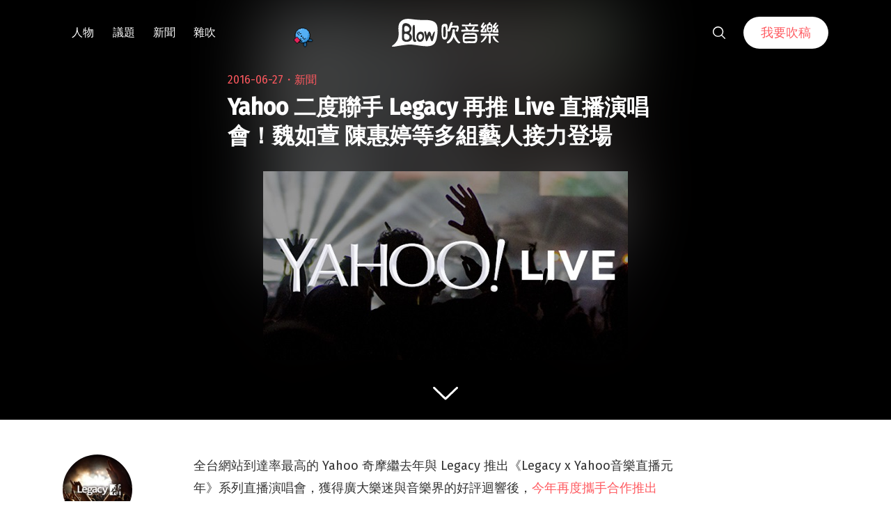

--- FILE ---
content_type: text/html; charset=UTF-8
request_url: https://blow.streetvoice.com/22460/
body_size: 20074
content:
<!doctype html>
<html lang="zh-TW">
<head>
	<meta charset="UTF-8" />
	<meta name="viewport" content="width=device-width, initial-scale=1" />
	<link rel="profile" href="https://gmpg.org/xfn/11" />
	<link href="https://blow.streetvoice.com/wp-content/themes/seedlet/assets/css/bootstrap-grid.css" rel="stylesheet">
			<style type="text/css">
					.heateor_sss_button_instagram span.heateor_sss_svg,a.heateor_sss_instagram span.heateor_sss_svg{background:radial-gradient(circle at 30% 107%,#fdf497 0,#fdf497 5%,#fd5949 45%,#d6249f 60%,#285aeb 90%)}
											.heateor_sss_horizontal_sharing .heateor_sss_svg,.heateor_sss_standard_follow_icons_container .heateor_sss_svg{
							color: #fff;
						border-width: 0px;
			border-style: solid;
			border-color: transparent;
		}
					.heateor_sss_horizontal_sharing .heateorSssTCBackground{
				color:#666;
			}
					.heateor_sss_horizontal_sharing span.heateor_sss_svg:hover,.heateor_sss_standard_follow_icons_container span.heateor_sss_svg:hover{
						border-color: transparent;
		}
		.heateor_sss_vertical_sharing span.heateor_sss_svg,.heateor_sss_floating_follow_icons_container span.heateor_sss_svg{
							color: #fff;
						border-width: 0px;
			border-style: solid;
			border-color: transparent;
		}
				.heateor_sss_vertical_sharing .heateorSssTCBackground{
			color:#666;
		}
						.heateor_sss_vertical_sharing span.heateor_sss_svg:hover,.heateor_sss_floating_follow_icons_container span.heateor_sss_svg:hover{
						border-color: transparent;
		}
		@media screen and (max-width:783px) {.heateor_sss_vertical_sharing{display:none!important}}		</style>
		<meta name='robots' content='index, follow, max-image-preview:large, max-snippet:-1, max-video-preview:-1' />

	<!-- This site is optimized with the Yoast SEO plugin v23.8 - https://yoast.com/wordpress/plugins/seo/ -->
	<title>Yahoo 二度聯手 Legacy 再推 Live 直播演唱會！魏如萱 陳惠婷等多組藝人接力登場 - Blow 吹音樂</title>
	<link rel="canonical" href="https://blow.streetvoice.com/22460/" />
	<meta property="og:locale" content="zh_TW" />
	<meta property="og:type" content="article" />
	<meta property="og:title" content="Yahoo 二度聯手 Legacy 再推 Live 直播演唱會！魏如萱 陳惠婷等多組藝人接力登場 - Blow 吹音樂" />
	<meta property="og:description" content="全台網站到達率最高的 Yahoo 奇摩繼去年與 Legacy 推出《Legacy x Yahoo音樂直播元年》系列直播演唱會，獲得廣大樂迷與音樂界的好評迴響後，今年再度攜手合作推出《Yahoo x Legacy 演唱會直播 2016》！去年閱讀全文 &quot;Yahoo 二度聯手 Legacy 再推 Live 直播演唱會！魏如萱 陳惠婷等多組藝人接力登場&quot;" />
	<meta property="og:url" content="https://blow.streetvoice.com/22460/" />
	<meta property="og:site_name" content="Blow 吹音樂" />
	<meta property="article:published_time" content="2016-06-27T02:02:59+00:00" />
	<meta property="article:modified_time" content="2016-10-17T07:59:53+00:00" />
	<meta property="og:image" content="https://blow.streetvoice.com/wp-content/uploads/2016/06/789-1.jpg" />
	<meta property="og:image:width" content="524" />
	<meta property="og:image:height" content="271" />
	<meta property="og:image:type" content="image/jpeg" />
	<meta name="author" content="Legacy" />
	<meta name="twitter:label1" content="作者:" />
	<meta name="twitter:data1" content="Legacy" />
	<script type="application/ld+json" class="yoast-schema-graph">{"@context":"https://schema.org","@graph":[{"@type":"WebPage","@id":"https://blow.streetvoice.com/22460/","url":"https://blow.streetvoice.com/22460/","name":"Yahoo 二度聯手 Legacy 再推 Live 直播演唱會！魏如萱 陳惠婷等多組藝人接力登場 - Blow 吹音樂","isPartOf":{"@id":"https://blow.streetvoice.com/#website"},"primaryImageOfPage":{"@id":"https://blow.streetvoice.com/22460/#primaryimage"},"image":{"@id":"https://blow.streetvoice.com/22460/#primaryimage"},"thumbnailUrl":"https://blow.streetvoice.com/wp-content/uploads/2016/06/789-1.jpg","datePublished":"2016-06-27T02:02:59+00:00","dateModified":"2016-10-17T07:59:53+00:00","author":{"@id":"https://blow.streetvoice.com/#/schema/person/6284d8c1d54382125f17a05f0a54d130"},"breadcrumb":{"@id":"https://blow.streetvoice.com/22460/#breadcrumb"},"inLanguage":"zh-TW","potentialAction":[{"@type":"ReadAction","target":["https://blow.streetvoice.com/22460/"]}]},{"@type":"ImageObject","inLanguage":"zh-TW","@id":"https://blow.streetvoice.com/22460/#primaryimage","url":"https://blow.streetvoice.com/wp-content/uploads/2016/06/789-1.jpg","contentUrl":"https://blow.streetvoice.com/wp-content/uploads/2016/06/789-1.jpg","width":524,"height":271},{"@type":"BreadcrumbList","@id":"https://blow.streetvoice.com/22460/#breadcrumb","itemListElement":[{"@type":"ListItem","position":1,"name":"Home","item":"https://blow.streetvoice.com/"},{"@type":"ListItem","position":2,"name":"Yahoo 二度聯手 Legacy 再推 Live 直播演唱會！魏如萱 陳惠婷等多組藝人接力登場"}]},{"@type":"WebSite","@id":"https://blow.streetvoice.com/#website","url":"https://blow.streetvoice.com/","name":"Blow 吹音樂","description":"獨立音樂大小事","potentialAction":[{"@type":"SearchAction","target":{"@type":"EntryPoint","urlTemplate":"https://blow.streetvoice.com/?s={search_term_string}"},"query-input":{"@type":"PropertyValueSpecification","valueRequired":true,"valueName":"search_term_string"}}],"inLanguage":"zh-TW"},{"@type":"Person","@id":"https://blow.streetvoice.com/#/schema/person/6284d8c1d54382125f17a05f0a54d130","name":"Legacy","image":{"@type":"ImageObject","inLanguage":"zh-TW","@id":"https://blow.streetvoice.com/#/schema/person/image/","url":"https://blow.streetvoice.com/wp-content/uploads/2015/03/大頭圖＋ＬＯＧＯ-150x150.jpg","contentUrl":"https://blow.streetvoice.com/wp-content/uploads/2015/03/大頭圖＋ＬＯＧＯ-150x150.jpg","caption":"Legacy"},"description":"Legacy傳 音樂展演空間以多元的節目規劃、演唱會級的專業器材、跨領域的專業團隊，成功塑造音樂產業起點與生活空間結合的典範，成為音樂唱作人必訪的指標型舞台。並以聲音、視覺和文字傳承現場演出的熱情與力量，持續製造新的傳奇。","url":"https://blow.streetvoice.com/author/legacy/"}]}</script>
	<!-- / Yoast SEO plugin. -->


<link rel='dns-prefetch' href='//fonts.googleapis.com' />
<link rel='dns-prefetch' href='//v0.wordpress.com' />
<link rel='dns-prefetch' href='//c0.wp.com' />
<link rel="alternate" type="application/rss+xml" title="訂閱《Blow 吹音樂》&raquo; 資訊提供" href="https://blow.streetvoice.com/feed/" />
<link rel="alternate" type="application/rss+xml" title="訂閱《Blow 吹音樂》&raquo; 留言的資訊提供" href="https://blow.streetvoice.com/comments/feed/" />
<link rel="alternate" type="application/rss+xml" title="訂閱《Blow 吹音樂 》&raquo;〈Yahoo 二度聯手 Legacy 再推 Live 直播演唱會！魏如萱 陳惠婷等多組藝人接力登場〉留言的資訊提供" href="https://blow.streetvoice.com/22460/feed/" />
<link rel="alternate" title="oEmbed (JSON)" type="application/json+oembed" href="https://blow.streetvoice.com/wp-json/oembed/1.0/embed?url=https%3A%2F%2Fblow.streetvoice.com%2F22460%2F" />
<link rel="alternate" title="oEmbed (XML)" type="text/xml+oembed" href="https://blow.streetvoice.com/wp-json/oembed/1.0/embed?url=https%3A%2F%2Fblow.streetvoice.com%2F22460%2F&#038;format=xml" />
<style id='wp-img-auto-sizes-contain-inline-css'>
img:is([sizes=auto i],[sizes^="auto," i]){contain-intrinsic-size:3000px 1500px}
/*# sourceURL=wp-img-auto-sizes-contain-inline-css */
</style>
<style id='wp-emoji-styles-inline-css'>

	img.wp-smiley, img.emoji {
		display: inline !important;
		border: none !important;
		box-shadow: none !important;
		height: 1em !important;
		width: 1em !important;
		margin: 0 0.07em !important;
		vertical-align: -0.1em !important;
		background: none !important;
		padding: 0 !important;
	}
/*# sourceURL=wp-emoji-styles-inline-css */
</style>
<style id='wp-block-library-inline-css'>
:root{--wp-block-synced-color:#7a00df;--wp-block-synced-color--rgb:122,0,223;--wp-bound-block-color:var(--wp-block-synced-color);--wp-editor-canvas-background:#ddd;--wp-admin-theme-color:#007cba;--wp-admin-theme-color--rgb:0,124,186;--wp-admin-theme-color-darker-10:#006ba1;--wp-admin-theme-color-darker-10--rgb:0,107,160.5;--wp-admin-theme-color-darker-20:#005a87;--wp-admin-theme-color-darker-20--rgb:0,90,135;--wp-admin-border-width-focus:2px}@media (min-resolution:192dpi){:root{--wp-admin-border-width-focus:1.5px}}.wp-element-button{cursor:pointer}:root .has-very-light-gray-background-color{background-color:#eee}:root .has-very-dark-gray-background-color{background-color:#313131}:root .has-very-light-gray-color{color:#eee}:root .has-very-dark-gray-color{color:#313131}:root .has-vivid-green-cyan-to-vivid-cyan-blue-gradient-background{background:linear-gradient(135deg,#00d084,#0693e3)}:root .has-purple-crush-gradient-background{background:linear-gradient(135deg,#34e2e4,#4721fb 50%,#ab1dfe)}:root .has-hazy-dawn-gradient-background{background:linear-gradient(135deg,#faaca8,#dad0ec)}:root .has-subdued-olive-gradient-background{background:linear-gradient(135deg,#fafae1,#67a671)}:root .has-atomic-cream-gradient-background{background:linear-gradient(135deg,#fdd79a,#004a59)}:root .has-nightshade-gradient-background{background:linear-gradient(135deg,#330968,#31cdcf)}:root .has-midnight-gradient-background{background:linear-gradient(135deg,#020381,#2874fc)}:root{--wp--preset--font-size--normal:16px;--wp--preset--font-size--huge:42px}.has-regular-font-size{font-size:1em}.has-larger-font-size{font-size:2.625em}.has-normal-font-size{font-size:var(--wp--preset--font-size--normal)}.has-huge-font-size{font-size:var(--wp--preset--font-size--huge)}.has-text-align-center{text-align:center}.has-text-align-left{text-align:left}.has-text-align-right{text-align:right}.has-fit-text{white-space:nowrap!important}#end-resizable-editor-section{display:none}.aligncenter{clear:both}.items-justified-left{justify-content:flex-start}.items-justified-center{justify-content:center}.items-justified-right{justify-content:flex-end}.items-justified-space-between{justify-content:space-between}.screen-reader-text{border:0;clip-path:inset(50%);height:1px;margin:-1px;overflow:hidden;padding:0;position:absolute;width:1px;word-wrap:normal!important}.screen-reader-text:focus{background-color:#ddd;clip-path:none;color:#444;display:block;font-size:1em;height:auto;left:5px;line-height:normal;padding:15px 23px 14px;text-decoration:none;top:5px;width:auto;z-index:100000}html :where(.has-border-color){border-style:solid}html :where([style*=border-top-color]){border-top-style:solid}html :where([style*=border-right-color]){border-right-style:solid}html :where([style*=border-bottom-color]){border-bottom-style:solid}html :where([style*=border-left-color]){border-left-style:solid}html :where([style*=border-width]){border-style:solid}html :where([style*=border-top-width]){border-top-style:solid}html :where([style*=border-right-width]){border-right-style:solid}html :where([style*=border-bottom-width]){border-bottom-style:solid}html :where([style*=border-left-width]){border-left-style:solid}html :where(img[class*=wp-image-]){height:auto;max-width:100%}:where(figure){margin:0 0 1em}html :where(.is-position-sticky){--wp-admin--admin-bar--position-offset:var(--wp-admin--admin-bar--height,0px)}@media screen and (max-width:600px){html :where(.is-position-sticky){--wp-admin--admin-bar--position-offset:0px}}
.has-text-align-justify{text-align:justify;}

/*# sourceURL=wp-block-library-inline-css */
</style><style id='global-styles-inline-css'>
:root{--wp--preset--aspect-ratio--square: 1;--wp--preset--aspect-ratio--4-3: 4/3;--wp--preset--aspect-ratio--3-4: 3/4;--wp--preset--aspect-ratio--3-2: 3/2;--wp--preset--aspect-ratio--2-3: 2/3;--wp--preset--aspect-ratio--16-9: 16/9;--wp--preset--aspect-ratio--9-16: 9/16;--wp--preset--color--black: #000000;--wp--preset--color--cyan-bluish-gray: #abb8c3;--wp--preset--color--white: #ffffff;--wp--preset--color--pale-pink: #f78da7;--wp--preset--color--vivid-red: #cf2e2e;--wp--preset--color--luminous-vivid-orange: #ff6900;--wp--preset--color--luminous-vivid-amber: #fcb900;--wp--preset--color--light-green-cyan: #7bdcb5;--wp--preset--color--vivid-green-cyan: #00d084;--wp--preset--color--pale-cyan-blue: #8ed1fc;--wp--preset--color--vivid-cyan-blue: #0693e3;--wp--preset--color--vivid-purple: #9b51e0;--wp--preset--color--primary: #ff595f;--wp--preset--color--secondary: #ff595f;--wp--preset--color--foreground: #333333;--wp--preset--color--tertiary: #FAFBF6;--wp--preset--color--background: #FFFFFF;--wp--preset--gradient--vivid-cyan-blue-to-vivid-purple: linear-gradient(135deg,rgb(6,147,227) 0%,rgb(155,81,224) 100%);--wp--preset--gradient--light-green-cyan-to-vivid-green-cyan: linear-gradient(135deg,rgb(122,220,180) 0%,rgb(0,208,130) 100%);--wp--preset--gradient--luminous-vivid-amber-to-luminous-vivid-orange: linear-gradient(135deg,rgb(252,185,0) 0%,rgb(255,105,0) 100%);--wp--preset--gradient--luminous-vivid-orange-to-vivid-red: linear-gradient(135deg,rgb(255,105,0) 0%,rgb(207,46,46) 100%);--wp--preset--gradient--very-light-gray-to-cyan-bluish-gray: linear-gradient(135deg,rgb(238,238,238) 0%,rgb(169,184,195) 100%);--wp--preset--gradient--cool-to-warm-spectrum: linear-gradient(135deg,rgb(74,234,220) 0%,rgb(151,120,209) 20%,rgb(207,42,186) 40%,rgb(238,44,130) 60%,rgb(251,105,98) 80%,rgb(254,248,76) 100%);--wp--preset--gradient--blush-light-purple: linear-gradient(135deg,rgb(255,206,236) 0%,rgb(152,150,240) 100%);--wp--preset--gradient--blush-bordeaux: linear-gradient(135deg,rgb(254,205,165) 0%,rgb(254,45,45) 50%,rgb(107,0,62) 100%);--wp--preset--gradient--luminous-dusk: linear-gradient(135deg,rgb(255,203,112) 0%,rgb(199,81,192) 50%,rgb(65,88,208) 100%);--wp--preset--gradient--pale-ocean: linear-gradient(135deg,rgb(255,245,203) 0%,rgb(182,227,212) 50%,rgb(51,167,181) 100%);--wp--preset--gradient--electric-grass: linear-gradient(135deg,rgb(202,248,128) 0%,rgb(113,206,126) 100%);--wp--preset--gradient--midnight: linear-gradient(135deg,rgb(2,3,129) 0%,rgb(40,116,252) 100%);--wp--preset--gradient--hard-diagonal: linear-gradient(to bottom right, #ff595f 49.9%, #FAFBF6 50%);--wp--preset--gradient--hard-diagonal-inverted: linear-gradient(to top left, #ff595f 49.9%, #FAFBF6 50%);--wp--preset--gradient--hard-horizontal: linear-gradient(to bottom, #ff595f 50%, #FAFBF6 50%);--wp--preset--gradient--hard-horizontal-inverted: linear-gradient(to top, #ff595f 50%, #FAFBF6 50%);--wp--preset--gradient--diagonal: linear-gradient(to bottom right, #ff595f, #FAFBF6);--wp--preset--gradient--diagonal-inverted: linear-gradient(to top left, #ff595f, #FAFBF6);--wp--preset--gradient--horizontal: linear-gradient(to bottom, #ff595f, #FAFBF6);--wp--preset--gradient--horizontal-inverted: linear-gradient(to top, #ff595f, #FAFBF6);--wp--preset--gradient--stripe: linear-gradient(to bottom, transparent 20%, #ff595f 20%, #ff595f 80%, transparent 80%);--wp--preset--font-size--small: 16px;--wp--preset--font-size--medium: 20px;--wp--preset--font-size--large: 24px;--wp--preset--font-size--x-large: 42px;--wp--preset--font-size--tiny: 14px;--wp--preset--font-size--normal: 18px;--wp--preset--font-size--huge: 28px;--wp--preset--spacing--20: 0.44rem;--wp--preset--spacing--30: 0.67rem;--wp--preset--spacing--40: 1rem;--wp--preset--spacing--50: 1.5rem;--wp--preset--spacing--60: 2.25rem;--wp--preset--spacing--70: 3.38rem;--wp--preset--spacing--80: 5.06rem;--wp--preset--shadow--natural: 6px 6px 9px rgba(0, 0, 0, 0.2);--wp--preset--shadow--deep: 12px 12px 50px rgba(0, 0, 0, 0.4);--wp--preset--shadow--sharp: 6px 6px 0px rgba(0, 0, 0, 0.2);--wp--preset--shadow--outlined: 6px 6px 0px -3px rgb(255, 255, 255), 6px 6px rgb(0, 0, 0);--wp--preset--shadow--crisp: 6px 6px 0px rgb(0, 0, 0);}:where(.is-layout-flex){gap: 0.5em;}:where(.is-layout-grid){gap: 0.5em;}body .is-layout-flex{display: flex;}.is-layout-flex{flex-wrap: wrap;align-items: center;}.is-layout-flex > :is(*, div){margin: 0;}body .is-layout-grid{display: grid;}.is-layout-grid > :is(*, div){margin: 0;}:where(.wp-block-columns.is-layout-flex){gap: 2em;}:where(.wp-block-columns.is-layout-grid){gap: 2em;}:where(.wp-block-post-template.is-layout-flex){gap: 1.25em;}:where(.wp-block-post-template.is-layout-grid){gap: 1.25em;}.has-black-color{color: var(--wp--preset--color--black) !important;}.has-cyan-bluish-gray-color{color: var(--wp--preset--color--cyan-bluish-gray) !important;}.has-white-color{color: var(--wp--preset--color--white) !important;}.has-pale-pink-color{color: var(--wp--preset--color--pale-pink) !important;}.has-vivid-red-color{color: var(--wp--preset--color--vivid-red) !important;}.has-luminous-vivid-orange-color{color: var(--wp--preset--color--luminous-vivid-orange) !important;}.has-luminous-vivid-amber-color{color: var(--wp--preset--color--luminous-vivid-amber) !important;}.has-light-green-cyan-color{color: var(--wp--preset--color--light-green-cyan) !important;}.has-vivid-green-cyan-color{color: var(--wp--preset--color--vivid-green-cyan) !important;}.has-pale-cyan-blue-color{color: var(--wp--preset--color--pale-cyan-blue) !important;}.has-vivid-cyan-blue-color{color: var(--wp--preset--color--vivid-cyan-blue) !important;}.has-vivid-purple-color{color: var(--wp--preset--color--vivid-purple) !important;}.has-black-background-color{background-color: var(--wp--preset--color--black) !important;}.has-cyan-bluish-gray-background-color{background-color: var(--wp--preset--color--cyan-bluish-gray) !important;}.has-white-background-color{background-color: var(--wp--preset--color--white) !important;}.has-pale-pink-background-color{background-color: var(--wp--preset--color--pale-pink) !important;}.has-vivid-red-background-color{background-color: var(--wp--preset--color--vivid-red) !important;}.has-luminous-vivid-orange-background-color{background-color: var(--wp--preset--color--luminous-vivid-orange) !important;}.has-luminous-vivid-amber-background-color{background-color: var(--wp--preset--color--luminous-vivid-amber) !important;}.has-light-green-cyan-background-color{background-color: var(--wp--preset--color--light-green-cyan) !important;}.has-vivid-green-cyan-background-color{background-color: var(--wp--preset--color--vivid-green-cyan) !important;}.has-pale-cyan-blue-background-color{background-color: var(--wp--preset--color--pale-cyan-blue) !important;}.has-vivid-cyan-blue-background-color{background-color: var(--wp--preset--color--vivid-cyan-blue) !important;}.has-vivid-purple-background-color{background-color: var(--wp--preset--color--vivid-purple) !important;}.has-black-border-color{border-color: var(--wp--preset--color--black) !important;}.has-cyan-bluish-gray-border-color{border-color: var(--wp--preset--color--cyan-bluish-gray) !important;}.has-white-border-color{border-color: var(--wp--preset--color--white) !important;}.has-pale-pink-border-color{border-color: var(--wp--preset--color--pale-pink) !important;}.has-vivid-red-border-color{border-color: var(--wp--preset--color--vivid-red) !important;}.has-luminous-vivid-orange-border-color{border-color: var(--wp--preset--color--luminous-vivid-orange) !important;}.has-luminous-vivid-amber-border-color{border-color: var(--wp--preset--color--luminous-vivid-amber) !important;}.has-light-green-cyan-border-color{border-color: var(--wp--preset--color--light-green-cyan) !important;}.has-vivid-green-cyan-border-color{border-color: var(--wp--preset--color--vivid-green-cyan) !important;}.has-pale-cyan-blue-border-color{border-color: var(--wp--preset--color--pale-cyan-blue) !important;}.has-vivid-cyan-blue-border-color{border-color: var(--wp--preset--color--vivid-cyan-blue) !important;}.has-vivid-purple-border-color{border-color: var(--wp--preset--color--vivid-purple) !important;}.has-vivid-cyan-blue-to-vivid-purple-gradient-background{background: var(--wp--preset--gradient--vivid-cyan-blue-to-vivid-purple) !important;}.has-light-green-cyan-to-vivid-green-cyan-gradient-background{background: var(--wp--preset--gradient--light-green-cyan-to-vivid-green-cyan) !important;}.has-luminous-vivid-amber-to-luminous-vivid-orange-gradient-background{background: var(--wp--preset--gradient--luminous-vivid-amber-to-luminous-vivid-orange) !important;}.has-luminous-vivid-orange-to-vivid-red-gradient-background{background: var(--wp--preset--gradient--luminous-vivid-orange-to-vivid-red) !important;}.has-very-light-gray-to-cyan-bluish-gray-gradient-background{background: var(--wp--preset--gradient--very-light-gray-to-cyan-bluish-gray) !important;}.has-cool-to-warm-spectrum-gradient-background{background: var(--wp--preset--gradient--cool-to-warm-spectrum) !important;}.has-blush-light-purple-gradient-background{background: var(--wp--preset--gradient--blush-light-purple) !important;}.has-blush-bordeaux-gradient-background{background: var(--wp--preset--gradient--blush-bordeaux) !important;}.has-luminous-dusk-gradient-background{background: var(--wp--preset--gradient--luminous-dusk) !important;}.has-pale-ocean-gradient-background{background: var(--wp--preset--gradient--pale-ocean) !important;}.has-electric-grass-gradient-background{background: var(--wp--preset--gradient--electric-grass) !important;}.has-midnight-gradient-background{background: var(--wp--preset--gradient--midnight) !important;}.has-small-font-size{font-size: var(--wp--preset--font-size--small) !important;}.has-medium-font-size{font-size: var(--wp--preset--font-size--medium) !important;}.has-large-font-size{font-size: var(--wp--preset--font-size--large) !important;}.has-x-large-font-size{font-size: var(--wp--preset--font-size--x-large) !important;}
/*# sourceURL=global-styles-inline-css */
</style>

<style id='classic-theme-styles-inline-css'>
/*! This file is auto-generated */
.wp-block-button__link{color:#fff;background-color:#32373c;border-radius:9999px;box-shadow:none;text-decoration:none;padding:calc(.667em + 2px) calc(1.333em + 2px);font-size:1.125em}.wp-block-file__button{background:#32373c;color:#fff;text-decoration:none}
/*# sourceURL=/wp-includes/css/classic-themes.min.css */
</style>
<link rel='stylesheet' id='dashicons-css' href='https://c0.wp.com/c/6.9/wp-includes/css/dashicons.min.css' media='all' />
<link rel='stylesheet' id='post-views-counter-frontend-css' href='https://blow.streetvoice.com/wp-content/plugins/post-views-counter/css/frontend.css?ver=1.3.11' media='all' />
<link rel='stylesheet' id='ssp-frontend-css-css' href='https://blow.streetvoice.com/wp-content/plugins/smart-scroll-posts/css/frontend/frontend.css?ver=2.0.8' media='all' />
<link rel='stylesheet' id='ppress-frontend-css' href='https://blow.streetvoice.com/wp-content/plugins/wp-user-avatar/assets/css/frontend.min.css?ver=3.2.13' media='all' />
<link rel='stylesheet' id='ppress-flatpickr-css' href='https://blow.streetvoice.com/wp-content/plugins/wp-user-avatar/assets/flatpickr/flatpickr.min.css?ver=3.2.13' media='all' />
<link rel='stylesheet' id='ppress-select2-css' href='https://blow.streetvoice.com/wp-content/plugins/wp-user-avatar/assets/select2/select2.min.css?ver=6.9' media='all' />
<link rel='stylesheet' id='seedlet-fonts-css' href='https://fonts.googleapis.com/css?family=Fira+Sans%3Aital%2Cwght%400%2C400%3B0%2C500%3B1%2C400%7CPlayfair+Display%3Aital%2Cwght%400%2C400%3B0%2C700%3B1%2C400&#038;subset=latin%2Clatin-ext' media='all' />
<link rel='stylesheet' id='seedlet-style-css' href='https://blow.streetvoice.com/wp-content/themes/seedlet/style.css?ver=1.1.13' media='all' />
<link rel='stylesheet' id='seedlet-style-navigation-css' href='https://blow.streetvoice.com/wp-content/themes/seedlet/assets/css/style-navigation.css?ver=1.1.13' media='all' />
<link rel='stylesheet' id='seedlet-print-style-css' href='https://blow.streetvoice.com/wp-content/themes/seedlet/assets/css/print.css?ver=1.1.13' media='print' />
<link rel='stylesheet' id='seedlet-custom-color-overrides-css' href='https://blow.streetvoice.com/wp-content/themes/seedlet/assets/css/custom-color-overrides.css?ver=1.1.13' media='all' />
<style id='seedlet-custom-color-overrides-inline-css'>
:root {--global--color-primary:#ff595f;--global--color-primary-hover: #4C4C4C;--global--color-secondary:#ff595f;--global--color-secondary-hover: #4C4C4C;}::selection { background-color: #F2F2F2;}::-moz-selection { background-color: #F2F2F2;}
/*# sourceURL=seedlet-custom-color-overrides-inline-css */
</style>
<link rel='stylesheet' id='heateor_sss_frontend_css-css' href='https://blow.streetvoice.com/wp-content/plugins/sassy-social-share/public/css/sassy-social-share-public.css?ver=3.3.42' media='all' />
<link rel='stylesheet' id='tablepress-default-css' href='https://blow.streetvoice.com/wp-content/plugins/tablepress/css/default.min.css?ver=1.14' media='all' />
<link rel='stylesheet' id='jetpack_css-css' href='https://c0.wp.com/p/jetpack/11.0.2/css/jetpack.css' media='all' />
<script src="https://c0.wp.com/c/6.9/wp-includes/js/jquery/jquery.min.js" id="jquery-core-js"></script>
<script src="https://c0.wp.com/c/6.9/wp-includes/js/jquery/jquery-migrate.min.js" id="jquery-migrate-js"></script>
<script src="https://blow.streetvoice.com/wp-content/plugins/wp-user-avatar/assets/flatpickr/flatpickr.min.js?ver=6.9" id="ppress-flatpickr-js"></script>
<script src="https://blow.streetvoice.com/wp-content/plugins/wp-user-avatar/assets/select2/select2.min.js?ver=6.9" id="ppress-select2-js"></script>
<link rel="https://api.w.org/" href="https://blow.streetvoice.com/wp-json/" /><link rel="alternate" title="JSON" type="application/json" href="https://blow.streetvoice.com/wp-json/wp/v2/posts/22460" /><link rel="EditURI" type="application/rsd+xml" title="RSD" href="https://blow.streetvoice.com/xmlrpc.php?rsd" />
<meta name="generator" content="WordPress 6.9" />
<link rel='shortlink' href='https://blow.streetvoice.com/?p=22460' />
<!-- Start Alexa Certify Javascript -->
<script type="text/javascript">
_atrk_opts = { atrk_acct:"CKFni1a8s700Ea", domain:"streetvoice.com",dynamic: true};
(function() { var as = document.createElement('script'); as.type = 'text/javascript'; as.async = true; as.src = "https://d31qbv1cthcecs.cloudfront.net/atrk.js"; var s = document.getElementsByTagName('script')[0];s.parentNode.insertBefore(as, s); })();
</script>
<noscript><img src="https://d5nxst8fruw4z.cloudfront.net/atrk.gif?account=CKFni1a8s700Ea" style="display:none" height="1" width="1" alt="" /></noscript>
<!-- End Alexa Certify Javascript -->
<style>img#wpstats{display:none}</style>
	<link rel="pingback" href="https://blow.streetvoice.com/xmlrpc.php"><style type="text/css">.broken_link, a.broken_link {
	text-decoration: line-through;
}</style>			<style type="text/css">
				/* If html does not have either class, do not show lazy loaded images. */
				html:not( .jetpack-lazy-images-js-enabled ):not( .js ) .jetpack-lazy-image {
					display: none;
				}
			</style>
			<script>
				document.documentElement.classList.add(
					'jetpack-lazy-images-js-enabled'
				);
			</script>
		<link rel="icon" href="https://blow.streetvoice.com/wp-content/uploads/2021/04/cropped-blow-512x512-1-32x32.png" sizes="32x32" />
<link rel="icon" href="https://blow.streetvoice.com/wp-content/uploads/2021/04/cropped-blow-512x512-1-192x192.png" sizes="192x192" />
<link rel="apple-touch-icon" href="https://blow.streetvoice.com/wp-content/uploads/2021/04/cropped-blow-512x512-1-180x180.png" />
<meta name="msapplication-TileImage" content="https://blow.streetvoice.com/wp-content/uploads/2021/04/cropped-blow-512x512-1-270x270.png" />

	<script async='async' src='https://www.googletagservices.com/tag/js/gpt.js'></script>
<script>
  var googletag = googletag || {};
  googletag.cmd = googletag.cmd || [];
</script>

			<!-- 文章內頁 --!>
        <script>
          googletag.cmd.push(function() {
            googletag.defineSlot('/6531201/bm_article_pc_300x250_1', [[300, 250], [1, 1]],'div-gpt-ad-1560939147752-0').addService(googletag.pubads());
            googletag.defineSlot('/6531201/bm_article_pc_300x250_2', [[300, 250], [1, 1]], 'div-gpt-ad-1560939147752-1').addService(googletag.pubads());
            googletag.defineSlot('/6531201/bm_article_right_pc_336x280_1', [300, 250], 'div-gpt-ad-1560939147752-2').addService(googletag.pubads());
            googletag.defineSlot('/6531201/bm_article_right_pc_336x280_2', [300, 250], 'div-gpt-ad-1560939147752-3').addService(googletag.pubads());
            googletag.defineSlot('/6531201/bm_list_right_pc_300x600', [[300, 250], [336, 280], [300, 600]], 'div-gpt-ad-1560940122581-1').addService(googletag.pubads());
            googletag.defineSlot('/6531201/bm_article_atf_mb_320x100', [[320, 50], [320, 100], [1, 1]], 'div-gpt-ad-1560939428720-0').addService(googletag.pubads());
            googletag.defineSlot('/6531201/bm_article_infeed_mb_336x280_1', [[300, 250], 'fluid', [320, 50], [336, 280], [320, 100]], 'div-gpt-ad-1560939428720-1').addService(googletag.pubads());
            googletag.defineSlot('/6531201/bm_article_infeed_mb_336x280_2', [[320, 50], [320, 100], 'fluid', [300, 250], [336, 280]], 'div-gpt-ad-1560939428720-2').addService(googletag.pubads());
            googletag.defineSlot('/6531201/bm_footer_all_mb', [[300, 250], [336, 280], 'fluid'], 'div-gpt-ad-1560939996427-0').addService(googletag.pubads());
            googletag.pubads().enableSingleRequest();
            googletag.pubads().collapseEmptyDivs();
			googletag.pubads().enableLazyLoad({
				fetchMarginPercent: 250,  // 在 5 個檢視點範圍內擷取版位。
				renderMarginPercent: 100,  //  在 2 個檢視點範圍內顯示版位。
				mobileScaling: 2.0  // 使用行動裝置時，將上述值加倍。
			});
            googletag.enableServices();
          });
        </script>
	
	<!-- Google Tag Manager -->
	<script>(function(w,d,s,l,i){w[l]=w[l]||[];w[l].push({'gtm.start':
	new Date().getTime(),event:'gtm.js'});var f=d.getElementsByTagName(s)[0],
	j=d.createElement(s),dl=l!='dataLayer'?'&l='+l:'';j.async=true;j.src=
	'https://www.googletagmanager.com/gtm.js?id='+i+dl;f.parentNode.insertBefore(j,f);
	})(window,document,'script','dataLayer','GTM-TSRQDR5');</script>
	<!-- End Google Tag Manager -->

	<!-- Global site tag (gtag.js) - Google Analytics -->
	<script async src="https://www.googletagmanager.com/gtag/js?id=UA-964610-35"></script>
	<script>
	  window.dataLayer = window.dataLayer || [];
	  function gtag(){dataLayer.push(arguments);}
	  gtag('js', new Date());
	  gtag('config', 'UA-964610-35');
	</script>

<!-- Google tag (gtag.js) -->
<script async src="https://www.googletagmanager.com/gtag/js?id=G-XSND25BJ10"></script>
<script>
  window.dataLayer = window.dataLayer || [];
  function gtag(){dataLayer.push(arguments);}
  gtag('js', new Date());

  gtag('config', 'G-XSND25BJ10');
</script>

</head>

<body class="wp-singular post-template-default single single-post postid-22460 single-format-standard wp-embed-responsive wp-theme-seedlet singular has-main-navigation">
	<!-- Google Tag Manager (noscript) -->
	<noscript><iframe src="https://www.googletagmanager.com/ns.html?id=GTM-TSRQDR5"
	height="0" width="0" style="display:none;visibility:hidden"></iframe></noscript>
	<!-- End Google Tag Manager (noscript) -->
	
<div id="page" class="site">
	<a class="skip-link screen-reader-text" href="#content">跳至主要內容</a>

	
	<header id="masthead" class="site-header header_classes has-title-and-tagline has-menu" role="banner">
		<div class="container">
				<nav id="site-navigation" class="primary-navigation" role="navigation" aria-label="主要選單">
		<button id="primary-close-menu" class="button close">
			<span class="dropdown-icon close">關閉 <svg class="svg-icon" width="24" height="24" aria-hidden="true" role="img" focusable="false" viewBox="0 0 24 24" fill="none" xmlns="http://www.w3.org/2000/svg"><path fill-rule="evenodd" clip-rule="evenodd" d="M12 10.9394L5.53033 4.46973L4.46967 5.53039L10.9393 12.0001L4.46967 18.4697L5.53033 19.5304L12 13.0607L18.4697 19.5304L19.5303 18.4697L13.0607 12.0001L19.5303 5.53039L18.4697 4.46973L12 10.9394Z" fill="currentColor"/></svg></span>
			<span class="hide-visually collapsed-text">已收合</span>
		</button>
		
		<div class="primary-menu-container"><ul id="menu-menu_new-1" class="menu-wrapper"><li class="menu-item menu-item-type-taxonomy menu-item-object-category menu-item-29570"><a href="https://blow.streetvoice.com/c/issue/">人物</a></li>
<li class="menu-item menu-item-type-taxonomy menu-item-object-category menu-item-29572"><a href="https://blow.streetvoice.com/c/review/">議題</a></li>
<li class="menu-item menu-item-type-taxonomy menu-item-object-category current-post-ancestor current-menu-parent current-post-parent menu-item-29577"><a href="https://blow.streetvoice.com/c/headline/">新聞</a></li>
<li class="menu-item menu-item-type-taxonomy menu-item-object-category menu-item-29571"><a href="https://blow.streetvoice.com/c/lifestyle/">雜吹</a></li>
<li class="menu-item menu-item-type-post_type menu-item-object-page menu-item-53740"><a href="https://blow.streetvoice.com/submit/">我要吹稿</a></li>
</ul></div>
	</nav><!-- #site-navigation -->

<div class="menu-button-container">
			<button id="primary-open-menu" class="button open">
			<span class="dropdown-icon open"><svg class="svg-icon" width="24" height="24" aria-hidden="true" role="img" focusable="false" viewBox="0 0 24 24" fill="none" xmlns="http://www.w3.org/2000/svg"><path fill-rule="evenodd" clip-rule="evenodd" d="M4.5 6H19.5V7.5H4.5V6ZM4.5 12H19.5V13.5H4.5V12ZM19.5 18H4.5V19.5H19.5V18Z" fill="currentColor"/></svg></span>
			<span class="hide-visually expanded-text">已展開</span>
		</button>
	</div>
			
<div class="site-logo">
	<a href="https://blow.streetvoice.com/" rel="home">
		<img src="https://blow.streetvoice.com/wp-content/themes/seedlet/assets/img/logo-Blow-w.svg" class="logo-Blow-w">
		<img src="https://blow.streetvoice.com/wp-content/themes/seedlet/assets/img/logo-Blow-r.svg" class="logo-Blow-r">
	</a>
</div>


			<div class="d-flex">
				<form class="search" method="get" action="https://blow.streetvoice.com" role="search">
				  <input type="search" class="search-field" value="" name="s" title="搜尋關鍵字:" />
				  <marquee direction="left" scrolldelay="40" class="position-absolute icon-blow">
		        <img src="https://blow.streetvoice.com/wp-content/themes/seedlet/assets/img/blow.gif" border="0" />
		    	</marquee>
				</form>
				<a href="https://blow.streetvoice.com/submit/" class="btn btn-blow d-none d-md-inline-flex ml-10p">我要吹稿</a>
			</div>
		</div>
	</header><!-- #masthead -->

	<div id="content" class="site-content">

	<section id="primary" class="content-area">
		<main id="main" class="site-main" role="main">

			
<article id="post-22460" class="post-22460 post type-post status-publish format-standard has-post-thumbnail hentry category-headline tag-369 tag-468 tag-693 tag-1016 tag-legacy tag-yahoo tag-20 tag-4558 tag-hello-nico tag-4559 tag-178 tag-4560 tag-197 tag-flux entry">
	<div class="article-top">
		<div class="container">
			<div class="row justify-content-center">
				<div class="col-md-10 col-lg-9 col-xl-8">
					<header class="entry-header">
						<p class="text-red line-height-sm mb-0">
							2016-06-27・<a href="https://blow.streetvoice.com/c/headline/">新聞</a>						</p>
						<h1 class="entry-title">Yahoo 二度聯手 Legacy 再推 Live 直播演唱會！魏如萱 陳惠婷等多組藝人接力登場</h1>					</header>

					
			<figure class="post-thumbnail">
				<img width="524" height="271" src="https://blow.streetvoice.com/wp-content/uploads/2016/06/789-1.jpg" class="attachment-post-thumbnail size-post-thumbnail wp-post-image jetpack-lazy-image" alt="" decoding="async" loading="lazy" data-lazy-srcset="https://blow.streetvoice.com/wp-content/uploads/2016/06/789-1.jpg 524w, https://blow.streetvoice.com/wp-content/uploads/2016/06/789-1-300x155.jpg 300w, https://blow.streetvoice.com/wp-content/uploads/2016/06/789-1-250x129.jpg 250w, https://blow.streetvoice.com/wp-content/uploads/2016/06/789-1-420x218.jpg 420w" data-lazy-sizes="auto, (max-width: 524px) 100vw, 524px" data-lazy-src="https://blow.streetvoice.com/wp-content/uploads/2016/06/789-1.jpg?is-pending-load=1" srcset="[data-uri]" />			</figure><!-- .post-thumbnail -->

								<span class="icon-down"></span>
				</div>
			</div>
		</div>
		<div class="article-blur-bg">
			
			<figure class="post-thumbnail">
				<img width="524" height="271" src="https://blow.streetvoice.com/wp-content/uploads/2016/06/789-1.jpg" class="attachment-post-thumbnail size-post-thumbnail wp-post-image jetpack-lazy-image" alt="" decoding="async" loading="lazy" data-lazy-srcset="https://blow.streetvoice.com/wp-content/uploads/2016/06/789-1.jpg 524w, https://blow.streetvoice.com/wp-content/uploads/2016/06/789-1-300x155.jpg 300w, https://blow.streetvoice.com/wp-content/uploads/2016/06/789-1-250x129.jpg 250w, https://blow.streetvoice.com/wp-content/uploads/2016/06/789-1-420x218.jpg 420w" data-lazy-sizes="auto, (max-width: 524px) 100vw, 524px" data-lazy-src="https://blow.streetvoice.com/wp-content/uploads/2016/06/789-1.jpg?is-pending-load=1" srcset="[data-uri]" />			</figure><!-- .post-thumbnail -->

					</div>
	</div>

	<div class="entry-content">
		<div class="container">
			<div class="row">
				<div class="col-md-9 col-lg-10 col-xl-8">
					<div class="banner-block mb-30p text-center d-lg-none">
						<!-- /6531201/bm_article_atf_mb_320x100 -->
						<div id='div-gpt-ad-1560939428720-0'>
							<script>
								googletag.cmd.push(function() { googletag.display('div-gpt-ad-1560939428720-0'); });
							</script>
						</div>
					</div><!-- 熱推方塊 A_MB -->
					<div class="text-read">
						<div class="smart_content_wrapper"><p id="yui_3_9_1_1_1466766179404_817">全台網站到達率最高的 Yahoo 奇摩繼去年與 Legacy 推出《Legacy x Yahoo音樂直播元年》系列直播演唱會，獲得廣大樂迷與音樂界的好評迴響後，<a href="https://tw.video.yahoo.com/tw-live/" target="_blank">今年再度攜手合作推出《Yahoo x Legacy 演唱會直播 2016》</a>！去年的播放區域獨厚台灣樂迷，今年則將推廣到更多國家，讓廣大的海外華人區域都能聽見台灣創作音樂的現場聲量！</p>
<p><img loading="lazy" decoding="async" class="size-full wp-image-22500 aligncenter jetpack-lazy-image" src="https://blow.streetvoice.com/wp-content/uploads/2016/06/789-1.jpg" alt="789" width="524" height="271" data-lazy-srcset="https://blow.streetvoice.com/wp-content/uploads/2016/06/789-1.jpg 524w, https://blow.streetvoice.com/wp-content/uploads/2016/06/789-1-300x155.jpg 300w, https://blow.streetvoice.com/wp-content/uploads/2016/06/789-1-250x129.jpg 250w, https://blow.streetvoice.com/wp-content/uploads/2016/06/789-1-420x218.jpg 420w" data-lazy-sizes="auto, (max-width: 524px) 100vw, 524px" data-lazy-src="https://blow.streetvoice.com/wp-content/uploads/2016/06/789-1.jpg?is-pending-load=1" srcset="[data-uri]"><noscript><img loading="lazy" decoding="async" class="size-full wp-image-22500 aligncenter" src="https://blow.streetvoice.com/wp-content/uploads/2016/06/789-1.jpg" alt="789" width="524" height="271" srcset="https://blow.streetvoice.com/wp-content/uploads/2016/06/789-1.jpg 524w, https://blow.streetvoice.com/wp-content/uploads/2016/06/789-1-300x155.jpg 300w, https://blow.streetvoice.com/wp-content/uploads/2016/06/789-1-250x129.jpg 250w, https://blow.streetvoice.com/wp-content/uploads/2016/06/789-1-420x218.jpg 420w" sizes="auto, (max-width: 524px) 100vw, 524px" /></noscript></p>
<p>今年也將透過演出製作的提升與收看體驗的全面進化，Yahoo 奇摩與 Legacy 期許帶給樂迷更高品質的影音體驗！《Yahoo x Legacy 演唱會直播 2016》由曾獲 2010 年金曲獎最佳樂團的 1976 於 6/24 先發上陣（<a href="https://tw.video.yahoo.com/tw-live/legacy-live-concert-1976-6-220000053.html" target="_blank">目前可觀賞完整版重播</a>），此系列直播演唱會一路熱鬧唱到 2016 年底，更多精彩豪華卡司也將陸續登場，為華語音樂圈掀起直播演唱會熱潮！</p>
<p><strong>網路世代來襲 Legacy攜手Yahoo奇摩 提供優質直播演唱會饗宴歌迷</strong></p>
<p>去年《Legacy x Yahoo音樂直播元年》20 場直播，六個月內創下超過 160 萬瀏覽人次，其中超過 5 成觀眾為 18~34 歲年輕世代！在演唱會同步直播時，位於外縣市、剛好要加班…等種種原因不能到場的樂迷紛紛表示雖然直播少了 Live 現場的聲光震撼度與觀眾的熱力，但是這樣佛心的服務已解他們心頭之憾。不僅直播時段大受歡迎，VOD 回看更貢獻了雙倍於直播的收看人數，其收看時間長度也比直播更久，顯示 VOD 回看的服務擺脫了時空限制讓觀眾自主的選擇收看時段與情境，自然願意投入更長的收看時間。而直播網頁的社交聊天室功能更讓歌迷在此交流，還有樂迷被小編的音樂素養與幽默感折服竟然趁亂告白。</p>
<p>2016 年 Legacy 與 Yahoo 奇摩二度攜手合作，希望將創作人無可取代的音樂魅力散播得更遠更廣，也為音樂產業帶來新的刺激，更進一步的創造新商務模式。</p>
<p>Yahoo 奇摩董事總經理王興表示：「去年與 Legacy 的合作，讓 Yahoo 奇摩影音內容變得更為多元。隨著跨螢收視行為在今年更臻成熟，我們將活用自身跨螢影音平台行銷資源，包括編輯團隊、聯播網推播等，讓與Legacy的合作可更直接將演唱會現場的感動，透過網路的力量傳遞給不同族群的網友，強化音樂人與樂迷的連結，帶動台灣樂迷觀賞演唱會直播的風氣，與合作夥伴共創更完整的影視生態圈。」</p>
<p id="yui_3_9_1_1_1466766179404_825"><strong id="yui_3_9_1_1_1466766179404_824">逾 20 組音樂人全力相挺 齊心打造台灣演唱會直播榮景</strong></p>
<p id="yui_3_9_1_1_1466766179404_914">《Yahoo x Legacy 演唱會直播 2016》的精彩陣容包括：魏如萱、盧凱彤、彭佳慧、艾怡良、岑寧兒、陳惠婷、Hello Nico、猛虎巧克力、FLUX、舒米恩、桑布伊等超過 20 組實力音樂人。</p>
<p>第一場直播演唱會將由金曲獎最佳樂團「1976」揭開序幕，今年成立二十週年的他們，6/24 在 Legacy 台中的演出備受樂迷好評！而 PiA 吳蓓雅也將於 7/3 在 Legacy 台北舉辦發片演唱會，傾力打造的《我是比較幽默》新專輯現場演出也將藉由網路的力量，讓全台樂迷一同參與此盛會。更多演出節目即將公布，《Yahoo x Legacy 演唱會直播 2016》要讓好音樂連播不間斷！</p>
<p>&nbsp;</p>
</div>					</div>
					<hr class="mt-30p mb-30p mobile-hide" />
					<div class="entry-author">
						<h2>文章作者</h2>
						<div class="row">
							<div class="col-auto">
								<a href="https://blow.streetvoice.com/author/legacy/">
									<img data-del="avatar" alt="avatar" src="https://blow.streetvoice.com/wp-content/uploads/2015/03/大頭圖＋ＬＯＧＯ-150x150.jpg" class="avatar pp-user-avatar avatar-96 photo w-100p jetpack-lazy-image" height="96" width="96" data-lazy-src="https://blow.streetvoice.com/wp-content/uploads/2015/03/大頭圖＋ＬＯＧＯ-150x150.jpg?is-pending-load=1" srcset="[data-uri]"><noscript><img data-del="avatar" alt="avatar" src='https://blow.streetvoice.com/wp-content/uploads/2015/03/大頭圖＋ＬＯＧＯ-150x150.jpg' class='avatar pp-user-avatar avatar-96 photo w-100p' height='96' width='96'/></noscript>								</a>
							</div>
							<div class="col">
								<div class="author-heading">
									<h2 class="author-title">
										<a href="https://blow.streetvoice.com/author/legacy/">
											<span class="author-name">
												Legacy											</span><!-- .author-name -->
										</a>
									</h2>
								</div><!-- .author-heading -->
								<p class="author-bio">
									Legacy傳 音樂展演空間以多元的節目規劃、演唱會級的專業器材、跨領域的專業團隊，成功塑造音樂產業起點與生活空間結合的典範，成為音樂唱作人必訪的指標型舞台。並以聲音、視覺和文字傳承現場演出的熱情與力量，持續製造新的傳奇。									<a class="author-link" href="https://blow.streetvoice.com/author/legacy/" rel="author">瀏覽所有 Legacy 的文章</a>
								</p><!-- .author-bio -->
							</div>
						</div>
					</div><!-- .entry-author -->
					<hr class="mt-30p mb-30p" />
					<div class="row d-none d-lg-flex">
						<div class="col-lg-6">
							<div class="banner-block text-center">
								<div id='div-gpt-ad-1560939147752-2'>
									<script>
										googletag.cmd.push(function() { googletag.display('div-gpt-ad-1560939147752-2'); });
									</script>
								</div>
							</div><!-- 熱推方塊 A_PC -->
						</div>
						<div class="col-lg-6">
							<div class="banner-block text-center">
								<div id='div-gpt-ad-1560939147752-3'>
									<script>
										googletag.cmd.push(function() { googletag.display('div-gpt-ad-1560939147752-3'); });
									</script>
								</div>
							</div><!-- 熱推方塊 Ｂ_PC -->
						</div>
					</div>
				</div>
				<div class="col-md-3 col-lg-2 col-xl-2 order-md-first">
					<a href="https://blow.streetvoice.com/author/legacy/">
						<img data-del="avatar" alt="avatar" src="https://blow.streetvoice.com/wp-content/uploads/2015/03/大頭圖＋ＬＯＧＯ-150x150.jpg" class="avatar pp-user-avatar avatar-96 photo w-100p mb-10p jetpack-lazy-image" height="96" width="96" data-lazy-src="https://blow.streetvoice.com/wp-content/uploads/2015/03/大頭圖＋ＬＯＧＯ-150x150.jpg?is-pending-load=1" srcset="[data-uri]"><noscript><img data-del="avatar" alt="avatar" src='https://blow.streetvoice.com/wp-content/uploads/2015/03/大頭圖＋ＬＯＧＯ-150x150.jpg' class='avatar pp-user-avatar avatar-96 photo w-100p mb-10p' height='96' width='96'/></noscript>					</a>
					<div class="author-heading">
						<h4 class="author-title">
							作者 / <a href="https://blow.streetvoice.com/author/legacy/">
								<span class="author-name">
									Legacy								</span><!-- .author-name -->
							</a>
						</h4>
					</div><!-- .author-heading -->
					<footer class="entry-footer">
												<span>發表：2016-06-27</span>
						<span>分類：<span class="text-red"><a href="https://blow.streetvoice.com/c/headline/" rel="category tag">新聞</a></span></span>
						<span>標籤：<ul class="list-inline w-100 list-tag"><li><a href="https://blow.streetvoice.com/t/%e8%88%92%e7%b1%b3%e6%81%a9/" rel="tag">舒米恩</a></li><li><a href="https://blow.streetvoice.com/t/%e7%8c%9b%e8%99%8e%e5%b7%a7%e5%85%8b%e5%8a%9b/" rel="tag">猛虎巧克力</a></li><li><a href="https://blow.streetvoice.com/t/%e6%a1%91%e5%b8%83%e4%bc%8a/" rel="tag">桑布伊</a></li><li><a href="https://blow.streetvoice.com/t/%e7%9b%a7%e5%87%b1%e5%bd%a4/" rel="tag">盧凱彤</a></li><li><a href="https://blow.streetvoice.com/t/legacy/" rel="tag">Legacy</a></li><li><a href="https://blow.streetvoice.com/t/yahoo/" rel="tag">Yahoo</a></li><li><a href="https://blow.streetvoice.com/t/%e9%99%b3%e6%83%a0%e5%a9%b7/" rel="tag">陳惠婷</a></li><li><a href="https://blow.streetvoice.com/t/%e6%bc%94%e5%94%b1%e6%9c%83%e7%9b%b4%e6%92%ad/" rel="tag">演唱會直播</a></li><li><a href="https://blow.streetvoice.com/t/hello-nico/" rel="tag">Hello Nico</a></li><li><a href="https://blow.streetvoice.com/t/%e5%bd%ad%e4%bd%b3%e6%85%a7/" rel="tag">彭佳慧</a></li><li><a href="https://blow.streetvoice.com/t/%e5%b2%91%e5%af%a7%e5%85%92/" rel="tag">岑寧兒</a></li><li><a href="https://blow.streetvoice.com/t/%e8%89%be%e6%80%a1%e8%89%af/" rel="tag">艾怡良</a></li><li><a href="https://blow.streetvoice.com/t/%e9%ad%8f%e5%a6%82%e8%90%b1/" rel="tag">魏如萱</a></li><li><a href="https://blow.streetvoice.com/t/flux/" rel="tag">Flux</a></li></ul></span>
						 <div class="heateor_sss_sharing_container heateor_sss_horizontal_sharing" data-heateor-ss-offset="0" data-heateor-sss-href='https://blow.streetvoice.com/22460/'><div class="heateor_sss_sharing_ul"><a class="heateor_sss_facebook" href="https://www.facebook.com/sharer/sharer.php?u=https%3A%2F%2Fblow.streetvoice.com%2F22460%2F" title="Facebook" rel="nofollow noopener" target="_blank" style="font-size:32px!important;box-shadow:none;display:inline-block;vertical-align:middle"><span class="heateor_sss_svg" style="background-color:#3c589a;width:32px;height:32px;border-radius:999px;display:inline-block;opacity:1;float:left;font-size:32px;box-shadow:none;display:inline-block;font-size:16px;padding:0 4px;vertical-align:middle;background-repeat:repeat;overflow:hidden;padding:0;cursor:pointer;box-sizing:content-box"><svg style="display:block;border-radius:999px;" focusable="false" aria-hidden="true" xmlns="http://www.w3.org/2000/svg" width="100%" height="100%" viewBox="-5 -5 42 42"><path d="M17.78 27.5V17.008h3.522l.527-4.09h-4.05v-2.61c0-1.182.33-1.99 2.023-1.99h2.166V4.66c-.375-.05-1.66-.16-3.155-.16-3.123 0-5.26 1.905-5.26 5.405v3.016h-3.53v4.09h3.53V27.5h4.223z" fill="#fff"></path></svg></span></a><a class="heateor_sss_button_twitter" href="http://twitter.com/intent/tweet?text=Yahoo%20%E4%BA%8C%E5%BA%A6%E8%81%AF%E6%89%8B%20Legacy%20%E5%86%8D%E6%8E%A8%20Live%20%E7%9B%B4%E6%92%AD%E6%BC%94%E5%94%B1%E6%9C%83%EF%BC%81%E9%AD%8F%E5%A6%82%E8%90%B1%20%E9%99%B3%E6%83%A0%E5%A9%B7%E7%AD%89%E5%A4%9A%E7%B5%84%E8%97%9D%E4%BA%BA%E6%8E%A5%E5%8A%9B%E7%99%BB%E5%A0%B4&url=https%3A%2F%2Fblow.streetvoice.com%2F22460%2F" title="Twitter" rel="nofollow noopener" target="_blank" style="font-size:32px!important;box-shadow:none;display:inline-block;vertical-align:middle"><span class="heateor_sss_svg heateor_sss_s__default heateor_sss_s_twitter" style="background-color:#55acee;width:32px;height:32px;border-radius:999px;display:inline-block;opacity:1;float:left;font-size:32px;box-shadow:none;display:inline-block;font-size:16px;padding:0 4px;vertical-align:middle;background-repeat:repeat;overflow:hidden;padding:0;cursor:pointer;box-sizing:content-box"><svg style="display:block;border-radius:999px;" focusable="false" aria-hidden="true" xmlns="http://www.w3.org/2000/svg" width="100%" height="100%" viewBox="-4 -4 39 39"><path d="M28 8.557a9.913 9.913 0 0 1-2.828.775 4.93 4.93 0 0 0 2.166-2.725 9.738 9.738 0 0 1-3.13 1.194 4.92 4.92 0 0 0-3.593-1.55 4.924 4.924 0 0 0-4.794 6.049c-4.09-.21-7.72-2.17-10.15-5.15a4.942 4.942 0 0 0-.665 2.477c0 1.71.87 3.214 2.19 4.1a4.968 4.968 0 0 1-2.23-.616v.06c0 2.39 1.7 4.38 3.952 4.83-.414.115-.85.174-1.297.174-.318 0-.626-.03-.928-.086a4.935 4.935 0 0 0 4.6 3.42 9.893 9.893 0 0 1-6.114 2.107c-.398 0-.79-.023-1.175-.068a13.953 13.953 0 0 0 7.55 2.213c9.056 0 14.01-7.507 14.01-14.013 0-.213-.005-.426-.015-.637.96-.695 1.795-1.56 2.455-2.55z" fill="#fff"></path></svg></span></a><a class="heateor_sss_button_line" href="https://social-plugins.line.me/lineit/share?url=https%3A%2F%2Fblow.streetvoice.com%2F22460%2F" title="Line" rel="nofollow noopener" target="_blank" style="font-size:32px!important;box-shadow:none;display:inline-block;vertical-align:middle"><span class="heateor_sss_svg heateor_sss_s__default heateor_sss_s_line" style="background-color:#00c300;width:32px;height:32px;border-radius:999px;display:inline-block;opacity:1;float:left;font-size:32px;box-shadow:none;display:inline-block;font-size:16px;padding:0 4px;vertical-align:middle;background-repeat:repeat;overflow:hidden;padding:0;cursor:pointer;box-sizing:content-box"><svg style="display:block;border-radius:999px;" focusable="false" aria-hidden="true" xmlns="http://www.w3.org/2000/svg" width="100%" height="100%" viewBox="0 0 32 32"><path fill="#fff" d="M28 14.304c0-5.37-5.384-9.738-12-9.738S4 8.936 4 14.304c0 4.814 4.27 8.846 10.035 9.608.39.084.923.258 1.058.592.122.303.08.778.04 1.084l-.172 1.028c-.05.303-.24 1.187 1.04.647s6.91-4.07 9.43-6.968c1.737-1.905 2.57-3.842 2.57-5.99zM11.302 17.5H8.918c-.347 0-.63-.283-.63-.63V12.1c0-.346.283-.628.63-.628.348 0 .63.283.63.63v4.14h1.754c.35 0 .63.28.63.628 0 .347-.282.63-.63.63zm2.467-.63c0 .347-.284.628-.63.628-.348 0-.63-.282-.63-.63V12.1c0-.347.282-.63.63-.63.346 0 .63.284.63.63v4.77zm5.74 0c0 .27-.175.51-.433.596-.065.02-.132.032-.2.032-.195 0-.384-.094-.502-.25l-2.443-3.33v2.95c0 .35-.282.63-.63.63-.347 0-.63-.282-.63-.63V12.1c0-.27.174-.51.43-.597.066-.02.134-.033.2-.033.197 0 .386.094.503.252l2.444 3.328V12.1c0-.347.282-.63.63-.63.346 0 .63.284.63.63v4.77zm3.855-3.014c.348 0 .63.282.63.63 0 .346-.282.628-.63.628H21.61v1.126h1.755c.348 0 .63.282.63.63 0 .347-.282.628-.63.628H20.98c-.345 0-.628-.282-.628-.63v-4.766c0-.346.283-.628.63-.628h2.384c.348 0 .63.283.63.63 0 .346-.282.628-.63.628h-1.754v1.126h1.754z"/></svg></span></a><a class="heateor_sss_more" title="More" rel="nofollow noopener" style="font-size: 32px!important;border:0;box-shadow:none;display:inline-block!important;font-size:16px;padding:0 4px;vertical-align: middle;display:inline;" href="https://blow.streetvoice.com/22460/" onclick="event.preventDefault()"><span class="heateor_sss_svg" style="background-color:#ee8e2d;width:32px;height:32px;border-radius:999px;display:inline-block!important;opacity:1;float:left;font-size:32px!important;box-shadow:none;display:inline-block;font-size:16px;padding:0 4px;vertical-align:middle;display:inline;background-repeat:repeat;overflow:hidden;padding:0;cursor:pointer;box-sizing:content-box;" onclick="heateorSssMoreSharingPopup(this, 'https://blow.streetvoice.com/22460/', 'Yahoo%20%E4%BA%8C%E5%BA%A6%E8%81%AF%E6%89%8B%20Legacy%20%E5%86%8D%E6%8E%A8%20Live%20%E7%9B%B4%E6%92%AD%E6%BC%94%E5%94%B1%E6%9C%83%EF%BC%81%E9%AD%8F%E5%A6%82%E8%90%B1%20%E9%99%B3%E6%83%A0%E5%A9%B7%E7%AD%89%E5%A4%9A%E7%B5%84%E8%97%9D%E4%BA%BA%E6%8E%A5%E5%8A%9B%E7%99%BB%E5%A0%B4', '' )"><svg xmlns="http://www.w3.org/2000/svg" style="display:block;border-radius:999px;" width="100%" height="100%" viewBox="-4 -4 38 38"><circle cx="10" cy="15" r="3" fill="#fff"></circle><circle cx="20" cy="10" r="3" fill="#fff"></circle><circle cx="20" cy="20" r="3" fill="#fff"></circle><path d="M 10 15 L 20 10 m 0 10 L 10 15" class="heateor_sss_svg_stroke heateor_sss_no_fill" stroke-width="2" stroke="#fff"></path></svg></span></a></div><div class="heateorSssClear"></div></div>					</footer><!-- .entry-footer -->
				</div>
			</div>
			<div class="banner-block mb-30p text-center d-lg-none">
				<!-- /6531201/bm_article_atf_mb_320x100 -->
				<div id='div-gpt-ad-1560939428720-1'>
					<script>
						googletag.cmd.push(function() { googletag.display('div-gpt-ad-1560939428720-1'); });
					</script>
				</div>
			</div><!-- 熱推方塊 Ｂ_MB -->
		</div>
	</div><!-- .entry-content -->
</article><!-- #post-${ID} -->
		<div class="container">
			<div class="row mb-50p">
							<div class="col-md-4 mb-20p">
					<a href="https://blow.streetvoice.com/76090/" class="d-block border-block hover-bg-black">
						<img width="420" height="218" src="https://blow.streetvoice.com/wp-content/uploads/2024/09/jimmykuan00-420x218.jpg" class="attachment-spot-featured size-spot-featured wp-post-image jetpack-lazy-image" alt="" decoding="async" loading="lazy" data-lazy-srcset="https://blow.streetvoice.com/wp-content/uploads/2024/09/jimmykuan00-420x218.jpg 420w, https://blow.streetvoice.com/wp-content/uploads/2024/09/jimmykuan00-300x156.jpg 300w, https://blow.streetvoice.com/wp-content/uploads/2024/09/jimmykuan00-1024x533.jpg 1024w, https://blow.streetvoice.com/wp-content/uploads/2024/09/jimmykuan00-768x400.jpg 768w, https://blow.streetvoice.com/wp-content/uploads/2024/09/jimmykuan00-1536x800.jpg 1536w, https://blow.streetvoice.com/wp-content/uploads/2024/09/jimmykuan00-960x500.jpg 960w, https://blow.streetvoice.com/wp-content/uploads/2024/09/jimmykuan00-750x390.jpg 750w, https://blow.streetvoice.com/wp-content/uploads/2024/09/jimmykuan00-1568x817.jpg 1568w, https://blow.streetvoice.com/wp-content/uploads/2024/09/jimmykuan00.jpg 1920w" data-lazy-sizes="auto, (max-width: 420px) 100vw, 420px" data-lazy-src="https://blow.streetvoice.com/wp-content/uploads/2024/09/jimmykuan00-420x218.jpg?is-pending-load=1" srcset="[data-uri]" />						<div class="p-20p">
							<p class="text-red line-height-sm mb-5p">
								<small>2024-09-05・新聞</small>
							</p>
							<h4 class="height-two">Hello Nico鼓手化身電子音樂製作人Jimmy KUAN推出個人首張專輯《JiMi Flower》</h4>
							<p class="height-three mb-0">電子音樂製作人 Jimmy KUAN（關惠中），於 8 月 28 日發行首張個人專輯《JiMi Flower》。 Jimmy KUAN 同時身兼樂團 Hello Nico 鼓手，活躍於各大演出活動，過去以電子音樂製作人身份發行的單曲〈他其實閱讀全文 "Hello Nico鼓手化身電子音樂製作人Jimmy KUAN推出個人首張專輯《JiMi Flower》"</p>
						</div>
					</a>
				</div>
							<div class="col-md-4 mb-20p">
					<a href="https://blow.streetvoice.com/14816/" class="d-block border-block hover-bg-black">
						<img width="420" height="218" src="https://blow.streetvoice.com/wp-content/uploads/2015/10/12068903_989997764380348_1253079814580601642_o-420x218.jpg" class="attachment-spot-featured size-spot-featured wp-post-image jetpack-lazy-image" alt="" decoding="async" loading="lazy" data-lazy-srcset="https://blow.streetvoice.com/wp-content/uploads/2015/10/12068903_989997764380348_1253079814580601642_o-420x218.jpg 420w, https://blow.streetvoice.com/wp-content/uploads/2015/10/12068903_989997764380348_1253079814580601642_o-960x500.jpg 960w, https://blow.streetvoice.com/wp-content/uploads/2015/10/12068903_989997764380348_1253079814580601642_o-750x390.jpg 750w" data-lazy-sizes="auto, (max-width: 420px) 100vw, 420px" data-lazy-src="https://blow.streetvoice.com/wp-content/uploads/2015/10/12068903_989997764380348_1253079814580601642_o-420x218.jpg?is-pending-load=1" srcset="[data-uri]" />						<div class="p-20p">
							<p class="text-red line-height-sm mb-5p">
								<small>2015-10-17・新聞</small>
							</p>
							<h4 class="height-two">載譽歸來  Hello Nico live in HK 香港音樂會 2015</h4>
							<p class="height-three mb-0">&nbsp; 台灣人氣樂團 Hello Nico 自今年 5 月在香港舉行個人演唱會後，事隔半年將再度於 11 月與香港樂迷見面。 去年 8 月發表首張 EP《浮游城市》後，隨即獲得如陳建騏、魏如萱、吳柏蒼等一眾圈內前輩高度評價，單曲〈花〉閱讀全文 "載譽歸來  Hello Nico live in HK 香港音樂會 2015"</p>
						</div>
					</a>
				</div>
							<div class="col-md-4 mb-20p">
					<a href="https://blow.streetvoice.com/45006/" class="d-block border-block hover-bg-black">
						<img width="420" height="218" src="https://blow.streetvoice.com/wp-content/uploads/2019/06/夜貓組06-420x218.jpg" class="attachment-spot-featured size-spot-featured wp-post-image jetpack-lazy-image" alt="" decoding="async" loading="lazy" data-lazy-srcset="https://blow.streetvoice.com/wp-content/uploads/2019/06/夜貓組06-420x218.jpg 420w, https://blow.streetvoice.com/wp-content/uploads/2019/06/夜貓組06-750x390.jpg 750w" data-lazy-sizes="auto, (max-width: 420px) 100vw, 420px" data-lazy-src="https://blow.streetvoice.com/wp-content/uploads/2019/06/夜貓組06-420x218.jpg?is-pending-load=1" srcset="[data-uri]" />						<div class="p-20p">
							<p class="text-red line-height-sm mb-5p">
								<small>2019-06-03・新聞</small>
							</p>
							<h4 class="height-two">夜貓組TICC演唱會開紅盤 週末開賣秒殺最高票價激戰區！</h4>
							<p class="height-three mb-0">夜貓組甫於上星期六（6/1）開賣 9 月29 日的「夜貓闖天關」演唱會門票，中午上線開賣後，激戰區最高票價隨即秒殺，令人感到開心意外！ 饒舌廠牌顏社最幼齒的弟弟「夜貓組」（Leo王及春艷），成軍前只是一般的大學生打工仔，進入顏社後成為期間限閱讀全文 "夜貓組TICC演唱會開紅盤 週末開賣秒殺最高票價激戰區！"</p>
						</div>
					</a>
				</div>
						</div>
		</div>
		</main><!-- #main -->
	</section><!-- #primary -->


	</div><!-- #content -->

	<footer id="colophon" class="site-footer" role="contentinfo" aria-label="頁尾">
		<div class="container">
			<div class="row">
				<div class="col-lg-6">
					
	<div class="widget-area">
		<div class="widget-column footer-widget-1">
		<section id="text-6" class="widget widget_text"><h2 class="widget-title">關於 BLOW</h2>			<div class="textwidget"><p>給獨立音樂輕度愛好者：<br />
所有新鮮有趣、光怪陸離、你應該知道或意想不到的消息都在這裡。</p>
<p>給獨立音樂重度研究生：<br />
那些冷僻的專業知識、產業觀察、流行趨勢希望能滿足您的需求。</p>
</div>
		</section>		</div>
	</div><!-- .widget-area -->


				</div>
				<div class="col-lg-6">
					<h2 class="widget-title mb-30p">追蹤我們</h2>
					<ul class="mb-30p">
						<li><a href="https://www.facebook.com/BlowStreetVoice/" target="_blank" class="btn btn-facebook btn-circle"><span class="icon-facebook"></span></a></li>
						<li><a href="https://www.instagram.com/blowmedia_/" target="_blank" class="btn btn-instagram btn-circle"><span class="icon-instagram"></span></a></li>
					</ul>
					<h2 class="widget-title mt-30p mb-20p">相關服務</h2>
					<ul class="mb-30p">
						<li><a href="https://streetvoice.com/" target="_blank" rel="noopener">StreetVoice 街聲</a></li>
						<li><a href="https://packer.streetvoice.com/" target="_blank" rel="noopener">Packer 派歌 – 數位發行</a></li>
					</ul>
				</div>
			</div>
			<hr class="mb-20p" />
			<div class="row justify-content-between">
				<div class="col-lg">
					<a href="//blow.streetvoice.com/disclaimer/">免責聲明</a>
				</div>
				<div class="col-lg-auto">
					<small class="opacity-60">Copyright © 2026 StreetVoice International Ltd. All Rights Reserved. Blow 吹音樂 is a StreetVoice service.</small>
				</div>
			</div>
		</div>
	</footer><!-- #colophon -->

</div><!-- #page -->
<input type="hidden" id="ssp_main_postid" value="22460"/><input type="hidden" id="ssp_main_cateid" value="5309"/><script type="speculationrules">
{"prefetch":[{"source":"document","where":{"and":[{"href_matches":"/*"},{"not":{"href_matches":["/wp-*.php","/wp-admin/*","/wp-content/uploads/*","/wp-content/*","/wp-content/plugins/*","/wp-content/themes/seedlet/*","/*\\?(.+)"]}},{"not":{"selector_matches":"a[rel~=\"nofollow\"]"}},{"not":{"selector_matches":".no-prefetch, .no-prefetch a"}}]},"eagerness":"conservative"}]}
</script>
	<script>
	/(trident|msie)/i.test(navigator.userAgent)&&document.getElementById&&window.addEventListener&&window.addEventListener("hashchange",function(){var t,e=location.hash.substring(1);/^[A-z0-9_-]+$/.test(e)&&(t=document.getElementById(e))&&(/^(?:a|select|input|button|textarea)$/i.test(t.tagName)||(t.tabIndex=-1),t.focus())},!1);
	</script>
	<script id="post-views-counter-frontend-js-extra">
var pvcArgsFrontend = {"mode":"js","postID":"22460","nonce":"80d29d55ba","requestURL":"https://blow.streetvoice.com/wp-admin/admin-ajax.php"};
//# sourceURL=post-views-counter-frontend-js-extra
</script>
<script src="https://blow.streetvoice.com/wp-content/plugins/post-views-counter/js/frontend.js?ver=1.3.11" id="post-views-counter-frontend-js"></script>
<script id="ssp-frontend-js-js-extra">
var ssp_frontend_js_params = {"smartscroll_load_ajax_type":"append_data_on","smartscroll_MainClass":"content-area","smartscroll_ajax_container":"smart_ajax_container","smartscroll_markup_type":"custom_markup","smartscroll_replace_url":"1","smartscroll_ajaxurl":"https://blow.streetvoice.com/wp-admin/admin-ajax.php","smartscroll_loader_type":"default_loader","smartscroll_loader_img":"https://blow.streetvoice.com/wp-content/plugins/smart-scroll-posts/images/loader/loader.gif","smartscroll_default_loader":"https://blow.streetvoice.com/wp-content/plugins/smart-scroll-posts/images/smart_scroll-ajax_loader.gif","smartscroll_posts_limit":"","smartscroll_category_options":["all"],"smartscroll_order_next_posts":"older_posts","smartscroll_post_link_target":"_self","smartscroll_posts_featured_size":"large","smartscroll_postid":"22460","smartscroll_ajax_nonce":"22aacfd3a3"};
//# sourceURL=ssp-frontend-js-js-extra
</script>
<script src="https://blow.streetvoice.com/wp-content/plugins/smart-scroll-posts/js/frontend.js?ver=1" id="ssp-frontend-js-js"></script>
<script id="ppress-frontend-script-js-extra">
var pp_ajax_form = {"ajaxurl":"https://blow.streetvoice.com/wp-admin/admin-ajax.php","confirm_delete":"Are you sure?","deleting_text":"Deleting...","deleting_error":"An error occurred. Please try again.","nonce":"a36a6fe76e","disable_ajax_form":"false"};
//# sourceURL=ppress-frontend-script-js-extra
</script>
<script src="https://blow.streetvoice.com/wp-content/plugins/wp-user-avatar/assets/js/frontend.min.js?ver=3.2.13" id="ppress-frontend-script-js"></script>
<script src="https://blow.streetvoice.com/wp-content/themes/seedlet/assets/js/primary-navigation.js?ver=1.1.13" id="seedlet-primary-navigation-script-js"></script>
<script id="heateor_sss_sharing_js-js-before">
function heateorSssLoadEvent(e) {var t=window.onload;if (typeof window.onload!="function") {window.onload=e}else{window.onload=function() {t();e()}}};	var heateorSssSharingAjaxUrl = 'https://blow.streetvoice.com/wp-admin/admin-ajax.php', heateorSssCloseIconPath = 'https://blow.streetvoice.com/wp-content/plugins/sassy-social-share/public/../images/close.png', heateorSssPluginIconPath = 'https://blow.streetvoice.com/wp-content/plugins/sassy-social-share/public/../images/logo.png', heateorSssHorizontalSharingCountEnable = 0, heateorSssVerticalSharingCountEnable = 0, heateorSssSharingOffset = -10; var heateorSssMobileStickySharingEnabled = 0;var heateorSssCopyLinkMessage = "Link copied.";var heateorSssUrlCountFetched = [], heateorSssSharesText = 'Shares', heateorSssShareText = 'Share';function heateorSssPopup(e) {window.open(e,"popUpWindow","height=400,width=600,left=400,top=100,resizable,scrollbars,toolbar=0,personalbar=0,menubar=no,location=no,directories=no,status")}
//# sourceURL=heateor_sss_sharing_js-js-before
</script>
<script src="https://blow.streetvoice.com/wp-content/plugins/sassy-social-share/public/js/sassy-social-share-public.js?ver=3.3.42" id="heateor_sss_sharing_js-js"></script>
<script src="https://blow.streetvoice.com/wp-content/plugins/jetpack/jetpack_vendor/automattic/jetpack-lazy-images/dist/intersection-observer.js?minify=false&amp;ver=f5a9d453c5a79e347f9ee90353c1abdf" id="jetpack-lazy-images-polyfill-intersectionobserver-js"></script>
<script id="jetpack-lazy-images-js-extra">
var jetpackLazyImagesL10n = {"loading_warning":"\u7cfb\u7d71\u4ecd\u5728\u8f09\u5165\u5716\u7247\u3002 \u8acb\u53d6\u6d88\u5217\u5370\uff0c\u7136\u5f8c\u518d\u8a66\u4e00\u6b21\u3002"};
//# sourceURL=jetpack-lazy-images-js-extra
</script>
<script src="https://blow.streetvoice.com/wp-content/plugins/jetpack/jetpack_vendor/automattic/jetpack-lazy-images/dist/lazy-images.js?minify=false&amp;ver=25eafb3f2ad93939cdfaaa7782cb8b85" id="jetpack-lazy-images-js"></script>
<script id="wp-emoji-settings" type="application/json">
{"baseUrl":"https://s.w.org/images/core/emoji/17.0.2/72x72/","ext":".png","svgUrl":"https://s.w.org/images/core/emoji/17.0.2/svg/","svgExt":".svg","source":{"concatemoji":"https://blow.streetvoice.com/wp-includes/js/wp-emoji-release.min.js?ver=6.9"}}
</script>
<script type="module">
/*! This file is auto-generated */
const a=JSON.parse(document.getElementById("wp-emoji-settings").textContent),o=(window._wpemojiSettings=a,"wpEmojiSettingsSupports"),s=["flag","emoji"];function i(e){try{var t={supportTests:e,timestamp:(new Date).valueOf()};sessionStorage.setItem(o,JSON.stringify(t))}catch(e){}}function c(e,t,n){e.clearRect(0,0,e.canvas.width,e.canvas.height),e.fillText(t,0,0);t=new Uint32Array(e.getImageData(0,0,e.canvas.width,e.canvas.height).data);e.clearRect(0,0,e.canvas.width,e.canvas.height),e.fillText(n,0,0);const a=new Uint32Array(e.getImageData(0,0,e.canvas.width,e.canvas.height).data);return t.every((e,t)=>e===a[t])}function p(e,t){e.clearRect(0,0,e.canvas.width,e.canvas.height),e.fillText(t,0,0);var n=e.getImageData(16,16,1,1);for(let e=0;e<n.data.length;e++)if(0!==n.data[e])return!1;return!0}function u(e,t,n,a){switch(t){case"flag":return n(e,"\ud83c\udff3\ufe0f\u200d\u26a7\ufe0f","\ud83c\udff3\ufe0f\u200b\u26a7\ufe0f")?!1:!n(e,"\ud83c\udde8\ud83c\uddf6","\ud83c\udde8\u200b\ud83c\uddf6")&&!n(e,"\ud83c\udff4\udb40\udc67\udb40\udc62\udb40\udc65\udb40\udc6e\udb40\udc67\udb40\udc7f","\ud83c\udff4\u200b\udb40\udc67\u200b\udb40\udc62\u200b\udb40\udc65\u200b\udb40\udc6e\u200b\udb40\udc67\u200b\udb40\udc7f");case"emoji":return!a(e,"\ud83e\u1fac8")}return!1}function f(e,t,n,a){let r;const o=(r="undefined"!=typeof WorkerGlobalScope&&self instanceof WorkerGlobalScope?new OffscreenCanvas(300,150):document.createElement("canvas")).getContext("2d",{willReadFrequently:!0}),s=(o.textBaseline="top",o.font="600 32px Arial",{});return e.forEach(e=>{s[e]=t(o,e,n,a)}),s}function r(e){var t=document.createElement("script");t.src=e,t.defer=!0,document.head.appendChild(t)}a.supports={everything:!0,everythingExceptFlag:!0},new Promise(t=>{let n=function(){try{var e=JSON.parse(sessionStorage.getItem(o));if("object"==typeof e&&"number"==typeof e.timestamp&&(new Date).valueOf()<e.timestamp+604800&&"object"==typeof e.supportTests)return e.supportTests}catch(e){}return null}();if(!n){if("undefined"!=typeof Worker&&"undefined"!=typeof OffscreenCanvas&&"undefined"!=typeof URL&&URL.createObjectURL&&"undefined"!=typeof Blob)try{var e="postMessage("+f.toString()+"("+[JSON.stringify(s),u.toString(),c.toString(),p.toString()].join(",")+"));",a=new Blob([e],{type:"text/javascript"});const r=new Worker(URL.createObjectURL(a),{name:"wpTestEmojiSupports"});return void(r.onmessage=e=>{i(n=e.data),r.terminate(),t(n)})}catch(e){}i(n=f(s,u,c,p))}t(n)}).then(e=>{for(const n in e)a.supports[n]=e[n],a.supports.everything=a.supports.everything&&a.supports[n],"flag"!==n&&(a.supports.everythingExceptFlag=a.supports.everythingExceptFlag&&a.supports[n]);var t;a.supports.everythingExceptFlag=a.supports.everythingExceptFlag&&!a.supports.flag,a.supports.everything||((t=a.source||{}).concatemoji?r(t.concatemoji):t.wpemoji&&t.twemoji&&(r(t.twemoji),r(t.wpemoji)))});
//# sourceURL=https://blow.streetvoice.com/wp-includes/js/wp-emoji-loader.min.js
</script>
<script src='https://stats.wp.com/e-202603.js' defer></script>
<script>
	_stq = window._stq || [];
	_stq.push([ 'view', {v:'ext',j:'1:11.0.2',blog:'113437905',post:'22460',tz:'8',srv:'blow.streetvoice.com'} ]);
	_stq.push([ 'clickTrackerInit', '113437905', '22460' ]);
</script>
<script src="https://blow.streetvoice.com/wp-content/themes/seedlet/assets/js/header.js"></script>
<script src="https://blow.streetvoice.com/wp-content/themes/seedlet/assets/js/owl.carousel.min.js"></script>
<script src="https://blow.streetvoice.com/wp-content/themes/seedlet/assets/js/owl-carousel.js"></script>
</body>
</html>


--- FILE ---
content_type: text/html; charset=utf-8
request_url: https://www.google.com/recaptcha/api2/aframe
body_size: 267
content:
<!DOCTYPE HTML><html><head><meta http-equiv="content-type" content="text/html; charset=UTF-8"></head><body><script nonce="1f_Ua3uKRuvK7Sb9UJC9Vw">/** Anti-fraud and anti-abuse applications only. See google.com/recaptcha */ try{var clients={'sodar':'https://pagead2.googlesyndication.com/pagead/sodar?'};window.addEventListener("message",function(a){try{if(a.source===window.parent){var b=JSON.parse(a.data);var c=clients[b['id']];if(c){var d=document.createElement('img');d.src=c+b['params']+'&rc='+(localStorage.getItem("rc::a")?sessionStorage.getItem("rc::b"):"");window.document.body.appendChild(d);sessionStorage.setItem("rc::e",parseInt(sessionStorage.getItem("rc::e")||0)+1);localStorage.setItem("rc::h",'1768765096066');}}}catch(b){}});window.parent.postMessage("_grecaptcha_ready", "*");}catch(b){}</script></body></html>